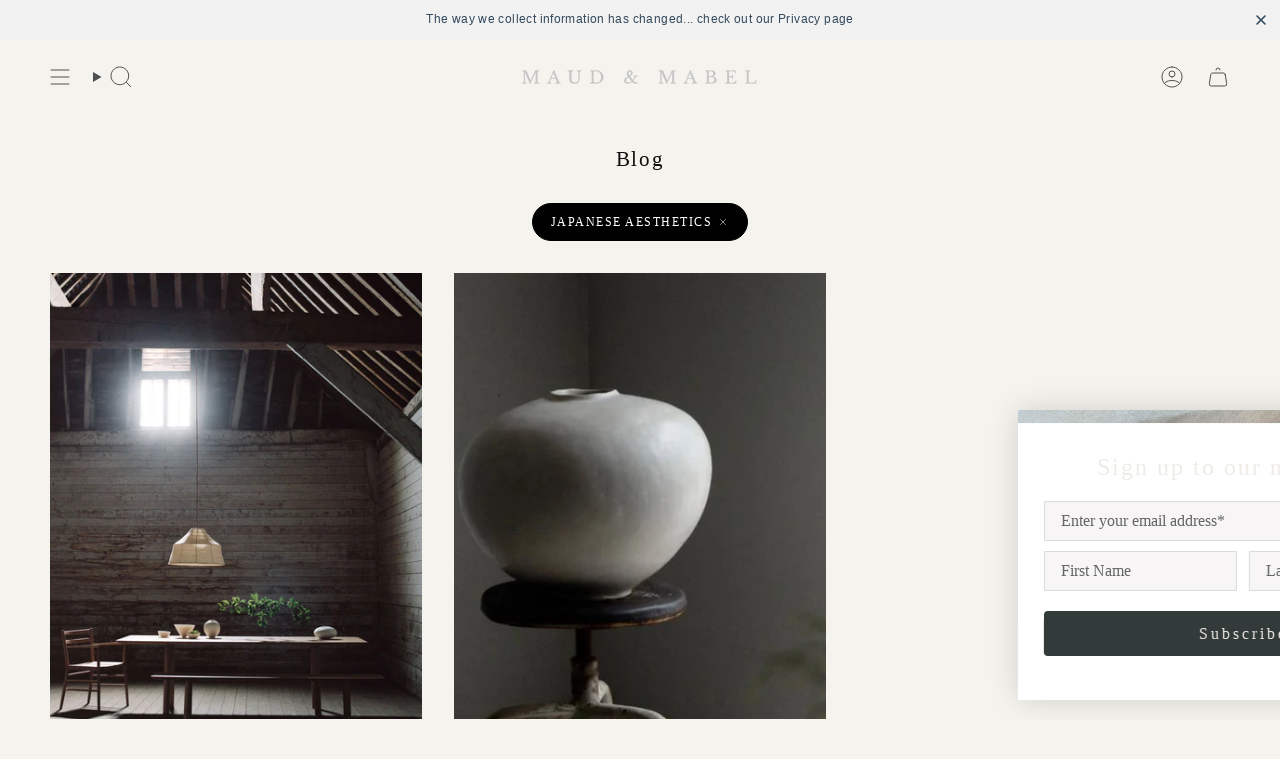

--- FILE ---
content_type: text/css
request_url: https://maudandmabel.com/cdn/shop/t/24/assets/font-settings.css?v=43719693642662391581706279899
body_size: -662
content:





  



  






  



  


--- FILE ---
content_type: text/javascript
request_url: https://cdn.shopify.com/s/files/1/2014/3763/t/1/assets/restocked_alerts_2335583.js?v=1561372330&shop=gl2mandm.myshopify.com
body_size: 9753
content:
var Shopify=Shopify||{};!function(l,d){"use strict";function t(t,e,o){var a=new Date;a.setTime(a.getTime()+24*o*60*60*1e3);var i="expires="+a.toUTCString();d.cookie=t+"="+e+"; "+i+"; path=/;"}function a(t){for(var e=t+"=",o=d.cookie.split(";"),a=0;a<o.length;a++){for(var i=o[a];" "==i.charAt(0);)i=i.substring(1);if(0==i.indexOf(e))return i.substring(e.length,i.length)}return""}function i(o){$.getJSON("/cart.js",{ra_call:!0},function(t){var e=t.token;$.ajax({type:"POST",url:"/apps/restock",data:{ra_id:o,cart_token:e,shop:Shopify.shop},dataType:"json"})})}function e(t){if($==undefined||1===parseInt(jQuery.fn.jquery)&&parseFloat(jQuery.fn.jquery.replace(/^1\./,""))<10){var e=d.getElementsByTagName("head")[0],o=d.createElement("script");o.src=("https:"==d.location.protocol?"https://":"http://")+"ajax.googleapis.com/ajax/libs/jquery/1.12.0/jquery.min.js",o.type="text/javascript",o.onload=o.onreadystatechange=function(){o.readyState?"complete"!==o.readyState&&"loaded"!==o.readyState||(o.onreadystatechange=null,t()):t()},e.appendChild(o)}else t()}l.restock_debug=-1!=d.location.search.indexOf("restockdebug=1")||!1;var r={};l.location.search.replace(/[?&]+([^=&]+)=([^&]*)/gi,function(t,e,o){r[e]=o});var o=r.ra_id;o&&t("ra_id",o,30),a("ra_id")&&("/cart"==d.location.pathname?i(a("ra_id")):$(d).ajaxSuccess(function(t,e,o){"/cart.js?ra_call=true"!=o.url&&("/cart.js"!=o.url&&"/cart.json"!=o.url||i(a("ra_id")))})),"undefined"!=typeof boosterParams&&e(function(){$("head").append("<style type='text/css'>.booster-wrap div, .booster-wrap span, .booster-wrap object, .booster-wrap iframe,.booster-wrap h1, .booster-wrap h2, .booster-wrap h3, .booster-wrap h4, .booster-wrap h5, .booster-wrap h6,.booster-wrap p, .booster-wrap blockquote, .booster-wrap pre,.booster-wrap a, .booster-wrap img, .booster-wrap strong,.booster-wrap b, .booster-wrap u, .booster-wrap i,.booster-wrap dl, .booster-wrap dt, .booster-wrap dd, .booster-wrap ol, .booster-wrap ul, .booster-wrap li,.booster-wrap fieldset, .booster-wrap form, .booster-wrap label, .booster-wrap legend,.booster-wrap table, .booster-wrap caption, .booster-wrap tbody, .booster-wrap tfoot, .booster-wrap thead, .booster-wrap tr, .booster-wrap th, .booster-wrap td,.booster-wrap canvas, .booster-wrap embed,.booster-wrap footer, .booster-wrap header,.booster-wrap menu, .booster-wrap nav, .booster-wrap section,.booster-wrap audio, .booster-wrap video {	margin: 0;	padding: 0;	border: 0;	font-size: 100%;	font: inherit;	vertical-align: baseline;  text-transform: none;}/* HTML5 display-role reset for older browsers */.booster-wrap article, .booster-wrap aside, .booster-wrap details, .booster-wrap figcaption, .booster-wrap figure,.booster-wrap footer, .booster-wrap header, .booster-wrap hgroup, .booster-wrap menu, .booster-wrap nav, .booster-wrap section {	display: block;}.booster-wrap body {	line-height: 1;}.booster-wrap ol, .booster-wrap ul {	list-style: none;}.booster-wrap table {	border-collapse: collapse;	border-spacing: 0;}.res-blocker {  position: fixed;  top: 0; right: 0; bottom: 0; left: 0;  width: 100%; height: 100%;  overflow: auto;  z-index: 99999998;  padding: 20px;  box-sizing: border-box;  background-color: rgb(0,0,0);  background-color: rgba(0,0,0,0.75);  text-align: center;}.res-blocker:before{  content: '';  display: inline-block;  height: 100%;  vertical-align: middle;  margin-right: -0.05em;}.res-blocker.behind {  background-color: transparent;}.booster-raModal {  display: inline-block;  vertical-align: middle;  position: relative;  /*z-index: 99999999;*/  max-width: 480px;	width: 80%;  background: #ffffff;  padding: 30px;  -webkit-border-radius: 8px;  -moz-border-radius: 8px;  -o-border-radius: 8px;  -ms-border-radius: 8px;  border-radius: 8px;  -webkit-box-shadow: 0 0 10px #000;  -moz-box-shadow: 0 0 10px #000;  -o-box-shadow: 0 0 10px #000;  -ms-box-shadow: 0 0 10px #000;  box-shadow: 0 0 10px #000;  text-align: left;  text-transform: none;  font-family: 'Helvetica Neue', Helvetica, Arial, sans-serif;  font-size: 14px;  line-height: 1.42857143;  color: #857c7c;  -moz-transition: background-color 0.15s linear;  -webkit-transition: background-color 0.15s linear;  -o-transition: background-color 0.15s linear;  transition: background-color 0.15s cubic-bezier(0.785, 0.135, 0.150, 0.860);}.booster-raModal a.close-raModal {  position: absolute;  top: -12.5px;  right: -12.5px;  display: block;  width: 30px;  height: 30px;  text-indent: -9999px;  background: url('[data-uri]') no-repeat 0 0;}.booster-raModal-spinner {  display: none;  width: 64px;  height: 64px;  position: fixed;  top: 50%;  left: 50%;  margin-right: -32px;  margin-top: -32px;  background: url('[data-uri]') #111 no-repeat center center;  -webkit-border-radius: 8px;  -moz-border-radius: 8px;  -o-border-radius: 8px;  -ms-border-radius: 8px;  border-radius: 8px;}.booster-raModal a {  background-color: transparent;}.booster-raModal a:active,.booster-raModal a:hover {  outline: 0;}.booster-raModal hr {  height: 0;  -webkit-box-sizing: content-box;     -moz-box-sizing: content-box;          box-sizing: content-box;  height: 0;  margin-top: 20px;  margin-bottom: 20px;  border: 0;  border-top: 1px solid #eeeeee;  width: 100%;}.booster-raModal button,.booster-raModal input,.booster-raModal optgroup,.booster-raModal select,.booster-raModal textarea {  color: inherit;  font: inherit;  margin: 0;  font-family: inherit;  font-size: inherit;  line-height: inherit;}.booster-raModal button {  overflow: visible;}.booster-raModal button,.booster-raModal select {  text-transform: none;}.booster-raModal button {  -webkit-appearance: button;  cursor: pointer;}.booster-raModal button::-moz-focus-inner,.booster-raModal input::-moz-focus-inner {  border: 0;  padding: 0;}.booster-raModal input {  line-height: normal;}.booster-raModal input[type='number']::-webkit-inner-spin-button,.booster-raModal input[type='number']::-webkit-outer-spin-button {  height: auto;}.booster-raModal body.fadein {  background: rgba(0, 0, 0, 0.65);}.booster-raModal #booster-raModal-container {  background: white;  padding: 12px 18px 40px 18px;}@media only screen and (min-width:500px) {  .booster-raModal #booster-raModal-container {    border-radius: 5px;    padding: 30px 40px;  }}@media only screen and (min-width:992px) {  .booster-raModal #booster-raModal-container {    margin-top: 140px;  }}.booster-raModal .fade {  opacity: 0;  -webkit-transition: opacity 0.15s linear;  -o-transition: opacity 0.15s linear;  transition: opacity 0.15s linear;}.booster-raModal .fade.in {  opacity: 1;}/* only the stuff we need added here */.booster-raModal h2 { font-size: 24px; font-family: inherit; font-weight: 500; line-height: 1.1; color: inherit;}.booster-raModal h3 {  font-family: inherit;  font-weight: normal;  line-height: 1.1;  color: inherit;  font-size: 18px;  margin-top: 10px;  margin-bottom: 10px;}.booster-raModal p.body-text {  font-size: 20;  margin-top: 20px;  margin-bottom: 10px;}.booster-raModal .form-control {  box-sizing: border-box;  display: block;  width: 100%;  max-width: 100%;  height: 34px;  padding: 6px 12px;  font-size: 14px;  line-height: 1.42857143;  color: #555;  background-color: #fff;  border: 1px solid #ccc;  border-radius: 5px;  -webkit-box-shadow: inset 0 1px 1px rgba(0,0,0,.075);  -moz-box-shadow: inset 0 1px 1px rgba(0,0,0,.075);  box-shadow: inset 0 1px 1px rgba(0,0,0,.075);  -webkit-transition: border-color ease-in-out .15s,-webkit-box-shadow ease-in-out .15s;  -o-transition: border-color ease-in-out .15s,box-shadow ease-in-out .15s;  transition: border-color ease-in-out .15s,box-shadow ease-in-out .15s;}.booster-raModal .input-lg {  height: 46px;  padding: 10px 16px;  line-height: 1.3333333;  border-radius: 6px;  text-indent:0px;}.booster-raModal select.input-lg {  height: 46px;}@media screen and (-webkit-min-device-pixel-ratio:0) {  .booster-raModal select:focus,  .booster-raModal textarea:focus,  .booster-raModal input:focus {    font-size: 16px;    background: #eee;  }}.booster-raModal .form-group {  margin-bottom: 15px;}.booster-raModal .btn {  display: inline-block;  padding: 8px 12px;  margin-bottom: 0;  font-size: 14px;  font-weight: bold;  line-height: 1.42857143;  text-align: center;  white-space: nowrap;  vertical-align: middle;  letter-spacing: 1px;  -ms-touch-action: manipulation;  touch-action: manipulation;  cursor: pointer;  -webkit-user-select: none;  -moz-user-select: none;  -ms-user-select: none;  user-select: none;  background-image: none;  border: 1px solid transparent;  border-radius: 3px;}.booster-raModal .btn-success {  width: 100%;  color: #ffffff;  background: #ec293c;}.booster-raModal .btn-lg {  line-height: 24px;  font-size: 15px;  padding:14px;  line-height: 1.3333333;  word-wrap: break-word;  white-space: normal;  box-sizing: border-box;	border: none;  box-shadow: none;}.booster-raModal label.qty-req-label{  margin-top:20px;  margin-bottom:10px;}.booster-raModal input.qty-req-input{  margin-top:10px;  width:35%;}.booster-raModal .close {  -webkit-appearance: none;  padding: 0;  cursor: pointer;  background: 0 0;  border: 0;  float: right;  font-size: 21px;  font-weight: 700;  line-height: 1;  color: #000;  text-shadow: 0 1px 0 #fff;}.booster-raModal form{  margin-top:10px;}.booster-raModal .raModal-content .close {  font-size: 30px;}.booster-raModal .raModal-backdrop.in {  filter: alpha(opacity=65);  opacity: .65;}.booster-raModal .completed_message {  display: none;}.booster-raModal .complete .completed_message {  display: block;}.booster-raModal .single-variant{  display:none;}.booster-raModal form#booster-form{}.booster-raModal div.footer{  margin-top:20px;}.booster-raModal div.footer p{  color: #b3b3b3;  font-size:12px;}.booster-raModal div.accepts_marketing input[type='checkbox']{  margin-right:10px;}.booster-raModal div.accepts_marketing label{  font-size:13px;  opacity:0.9;}.booster-raModal .alert::before {content: none;}.booster-raModal .alert::after {content: none;}.booster-raModal .alert {  padding: 10px;  margin: 20px 0px;  border: 1px solid transparent;  border-radius: 4px;	box-shadow: none;}.booster-raModal .alert-success {  color: #f5f9f5;  background-color: #7d817b;  border-color: #d6e9c6;}.booster-raModal .alert-danger {  color: #a94442;  background-color: #f2dede;  border-color: #ebccd1;}#booster-button{  display: block;  cursor: pointer;  text-align: center;  z-index: 99999999;  padding: 12px;  background: #7a8188;  color: #ffffff;  font-weight: bold;  filter: progid:DXImageTransform.Microsoft.BasicImage(rotation=1);      right: 100px;    bottom: 0px;    white-space: nowrap;  position: fixed;}#booster-button{  font-size: 16px;}@media only screen and (max-width: 768px) {  #booster-button{    font-size: 12px;  }}</style>");var i=$,r=[],s=function(){return r.length?r[r.length-1]:null},e=function(){var t,e=!1;for(t=r.length-1;0<=t;t--)r[t].$blocker&&(r[t].$blocker.toggleClass("current",!e).toggleClass("behind",e),e=!0)};i.raModal=function(o,t){var a,e;if(this.$body=i("body"),this.options=i.extend({},i.raModal.defaults,t),this.options.doFade=!isNaN(parseInt(this.options.fadeDuration,10)),this.$blocker=null,this.options.closeExisting)for(;i.raModal.isActive();)i.raModal.close();if(r.push(this),o.is("a"))if(e=o.attr("href"),/^#/.test(e)){if(this.$elm=i(e),1!==this.$elm.length)return null;this.$body.append(this.$elm),this.open()}else this.$elm=i("<div>"),this.$body.append(this.$elm),a=function(t,e){e.elm.remove()},this.showSpinner(),o.trigger(i.raModal.AJAX_SEND),i.get(e).done(function(t){if(i.raModal.isActive()){o.trigger(i.raModal.AJAX_SUCCESS);var e=s();e.$elm.empty().append(t).on(i.raModal.CLOSE,a),e.hideSpinner(),e.open(),o.trigger(i.raModal.AJAX_COMPLETE)}}).fail(function(){o.trigger(i.raModal.AJAX_FAIL),s().hideSpinner(),r.pop(),o.trigger(i.raModal.AJAX_COMPLETE)});else this.$elm=o,this.$body.append(this.$elm),this.open()},i.raModal.prototype={constructor:i.raModal,open:function(){var t=this;this.block(),this.options.doFade?setTimeout(function(){t.show()},this.options.fadeDuration*this.options.fadeDelay):this.show(),i(d).off("keydown.raModal").on("keydown.raModal",function(t){var e=s();27==t.which&&e.options.escapeClose&&e.close()}),this.options.clickClose&&this.$blocker.click(function(t){t.target==this&&i.raModal.close()})},close:function(){r.pop(),this.unblock(),this.hide(),i.raModal.isActive()||i(d).off("keydown.raModal")},block:function(){this.$elm.trigger(i.raModal.BEFORE_BLOCK,[this._ctx()]),this.$body.css("overflow","hidden"),this.$blocker=i('<div class="res-jquery-raModal res-blocker current"></div>').appendTo(this.$body),e(),this.options.doFade&&this.$blocker.css("opacity",0).animate({opacity:1},this.options.fadeDuration),this.$elm.trigger(i.raModal.BLOCK,[this._ctx()])},unblock:function(t){!t&&this.options.doFade?this.$blocker.fadeOut(this.options.fadeDuration,this.unblock.bind(this,!0)):(this.$blocker.children().appendTo(this.$body),this.$blocker.remove(),this.$blocker=null,e(),i.raModal.isActive()||this.$body.css("overflow",""))},show:function(){this.$elm.trigger(i.raModal.BEFORE_OPEN,[this._ctx()]),this.options.showClose&&(this.closeButton=i('<a href="#close-raModal" rel="raModal:close" class="close-raModal '+this.options.closeClass+'">'+this.options.closeText+"</a>"),this.$elm.append(this.closeButton)),this.$elm.addClass(this.options.raModalClass).appendTo(this.$blocker),this.options.doFade?this.$elm.css("opacity",0).show().animate({opacity:1},this.options.fadeDuration):this.$elm.show(),this.$elm.trigger(i.raModal.OPEN,[this._ctx()])},hide:function(){this.$elm.trigger(i.raModal.BEFORE_CLOSE,[this._ctx()]),this.closeButton&&this.closeButton.remove();var t=this;this.options.doFade?this.$elm.fadeOut(this.options.fadeDuration,function(){t.$elm.trigger(i.raModal.AFTER_CLOSE,[t._ctx()])}):this.$elm.hide(0,function(){t.$elm.trigger(i.raModal.AFTER_CLOSE,[t._ctx()])}),this.$elm.trigger(i.raModal.CLOSE,[this._ctx()])},showSpinner:function(){this.options.showSpinner&&(this.spinner=this.spinner||i('<div class="'+this.options.raModalClass+'-spinner"></div>').append(this.options.spinnerHtml),this.$body.append(this.spinner),this.spinner.show())},hideSpinner:function(){this.spinner&&this.spinner.remove()},_ctx:function(){return{elm:this.$elm,$blocker:this.$blocker,options:this.options}}},i.raModal.close=function(t){if(i.raModal.isActive()){t&&t.preventDefault();var e=s();return e.close(),e.$elm}},i.raModal.isActive=function(){return 0<r.length},i.raModal.defaults={closeExisting:!0,escapeClose:!0,clickClose:!0,closeText:"Close",closeClass:"close-raModal",modalClass:"booster-raModal",spinnerHtml:null,showSpinner:!0,showClose:!0,fadeDuration:null,fadeDelay:1},i.raModal.BEFORE_BLOCK="raModal:before-block",i.raModal.BLOCK="raModal:block",i.raModal.BEFORE_OPEN="raModal:before-open",i.raModal.OPEN="raModal:open",i.raModal.BEFORE_CLOSE="raModal:before-close",i.raModal.CLOSE="raModal:close",i.raModal.AFTER_CLOSE="raModal:after-close",i.raModal.AJAX_SEND="raModal:ajax:send",i.raModal.AJAX_SUCCESS="raModal:ajax:success",i.raModal.AJAX_FAIL="raModal:ajax:fail",i.raModal.AJAX_COMPLETE="raModal:ajax:complete",i.fn.raModal=function(t){return 1===this.length&&new i.raModal(this,t),this},i(d).on("click.raModal",'a[rel="raModal:close"]',i.raModal.close),i(d).on("click.raModal",'a[rel="raModal:open"]',function(t){t.preventDefault(),i(this).raModal()});var n={product:null,variant:null,variants:{},variantsById:[],unavailableVariants:[],optionSelects:null,optionSelectsSelector:null,activeVariant:null,usesSwatches:!1,preOrderEnabled:!1,buttonLabel:"BE NOTIFIED WHEN PRODUCT IS BACK IN STOCK",variantFromTitle:function(t){var e=null;return"undefined"!=typeof n.variants[t]&&(e=n.variants[t]),e},variantTitleFromId:function(t){var e=null;return"undefined"!=typeof n.variantsById[t]&&(e=n.variantsById[t]),e},createVariantTitle:function(){var t=[];return n.getOptionSelects().each(function(){t.push($(this).val())}),t.join(" / ")},setVariants:function(t){n.unavailableVariants=[],n.product=Shopify.boosterProduct;for(var e=n.product.variants,o=e.length,a=0;a<o;a++)n.variants[e[a].title]=e[a],n.variantsById[e[a].id]=e[a].title,0==e[a].available?n.unavailableVariants.push(e[a]):e[a].inventory_quantity<=0&&1==n.preOrderEnabled?n.unavailableVariants.push(e[a]):e[a].inventory_quantity<=0&&"undefined"!=typeof n.product&&(void 0===t||t||(e[a].available=!1,n.unavailableVariants.push(e[a])))},buildModalSelect:function(){var e=[],t=n.unavailableVariants;return $(t).each(function(){var t=$(this);n.activeVariant==t[0].title?e.push("<option value='"+t[0].id+"' selected>"+t[0].title+"</option>"):e.push("<option value='"+t[0].id+"'>"+t[0].title+"</option>")}),["<select id='variants' class='form-control input-lg'>",e.join(""),"</select>"].join("")},setModalBody:function(t){if(1==t.variants.length)var e="<div class='form-group single-variant' id='booster-select-wrapper'></div>";else e="<div class='form-group' id='booster-select-wrapper'></div>";var o=n.buildModalSelect(),a=$(["<div id='booster-raModal-container' style='display:none;' class='booster-wrap booster-raModal'>","<h2 class='title'>Be notified when product is back in stock.</h2>","<p class='body-text'>Subscribe to this prouduct to receive an email once it becomes available.</p>","<hr><h3>"+t.title+"</h3>","<form action='#' id='booster-form'>",e,"<div class='form-group'>","<input type='email' id='email_address' placeholder='Email Address' class='form-control input-lg'/>","</div>","<div class='submit-button'><button type='submit' class='btn btn-success btn-lg'>Be notified when back in stock</button></div>","</form>","<div class='messages'><div class='alert alert-success' style='display:none;'>Notification saved</div><div class='alert alert-danger' style='display:none;'>The email address you entered is invalid</div></div>","<hr/><div class='footer'><p>You will receive a one time email when the product becomes available. We won't share your email address with anyone.</p></div><a href='#close-raModal' rel='raModal:close' class='close-raModal '>Close</a>","</div>"].join("\n"));0==$("#booster-raModal-container").length&&$("body").append(a),$("#booster-select-wrapper").html(o)},getUrlParam:function(t){var a={};return l.location.search.replace(/[?&]+([^=&]+)=([^&]*)/gi,function(t,e,o){a[e]=o}),a[t]},getOptionSelects:function(){if(!n.optionSelects){var t,e,o="select",a=["product-select","productSelect","ProductSelect","product-variants","product-selectors","variant-listbox"];if("undefined"!=typeof boosterParams.optionElement&&(o=boosterParams.optionElement),"undefined"==typeof n.optionSelectsSelector)for(var i=a.length,r=0;r<i&&(t=o+"[id|='"+a[r]+"-option']",!(e=$(t)).length)&&(t=o+"[id|='"+a[r]+"-"+Shopify.boosterProduct.id+"-option']",!(e=$(t)).length);r++);else t=n.optionSelectsSelector,e=$(t);0==e.length?(n.optionSelectsSelector=".single-option-selector:visible",n.optionSelects=$(".single-option-selector:visible")):(n.optionSelectsSelector=t,n.optionSelects=e)}return n.optionSelects},buttonShow:function(t){if(t)o=n.variantFromTitle(t);else{var e=n.getUrlParam("variant");if(e){t=n.variantTitleFromId(e);var o=n.variantFromTitle(t)}}if(n.activeVariant=t,void 0!==(n.variant=o)&&o)if(1==n.usesSwatches&&0<n.unavailableVariants.length||0==o.available||o.inventory_quantity<=0&&1==n.preOrderEnabled){if(n.setModalBody(n.product),0==$("#booster-button").length){var a=$("<div id='booster-button'>BE NOTIFIED WHEN PRODUCT IS BACK IN STOCK</div>");$("body").append(a)}}else $("#booster-button").remove()}};if("undefined"!=typeof boosterParams.product&&boosterParams.product&&(Shopify.boosterProduct=boosterParams.product,0<=boosterParams.product.tags.indexOf("ra-exclude")))return!1;n.setVariants();var o=n.getOptionSelects();if(1==n.usesSwatches&&0<n.unavailableVariants.length)n.buttonShow(n.product.variants[0].title);else{o.bind("change",function(){try{1==o.length?n.buttonShow($("option:selected",this).val()):n.buttonShow(n.createVariantTitle())}catch(t){console.log(t)}});try{o.length?1==o.length?n.buttonShow($("option:selected",o).val()):n.buttonShow(n.createVariantTitle()):n.buttonShow(n.product.variants[0].title)}catch(t){console.log(t)}}l.restock_debug&&(console.log("debugging restocked alerts"),console.log(l.restock_obj=n)),$(d).on("click","#booster-button, #booster-trigger",function(){return i("#booster-raModal-container").raModal(),!1}),$(d).on("submit","form#booster-form",function(){var t=$(this).find(".submit-button button"),e=t.text();t.text("Saving..."),t.attr("disabled","disabled"),$(".booster-raModal .messages .alert").hide();n.variant;var o="shop="+Shopify.shop+"&product_id="+n.product.id+"&customer_email="+$(this).find("input#email_address").val()+"&variant_id="+$(this).find("select#variants").val()+"&quantity_required="+$(this).find("input#quantity_required").val()+"&accepts_marketing="+$(this).find("input#accepts_marketing").is(":checked");return $.ajax({type:"POST",url:"/apps/restock",data:o,dataType:"json",success:function(t){t.notice?$(".booster-raModal .messages .alert-success").show():t.alert&&$(".booster-raModal .messages .alert-danger").html(t.alert).show()},error:function(){$(".booster-raModal .messages .alert-danger").html("Sorry, Please try again later").show()},complete:function(){t.prop("disabled",!1),t.text(e),setTimeout(function(){$(".booster-raModal .messages .alert").hide()},5e3)}}),!1})})}(window,document);